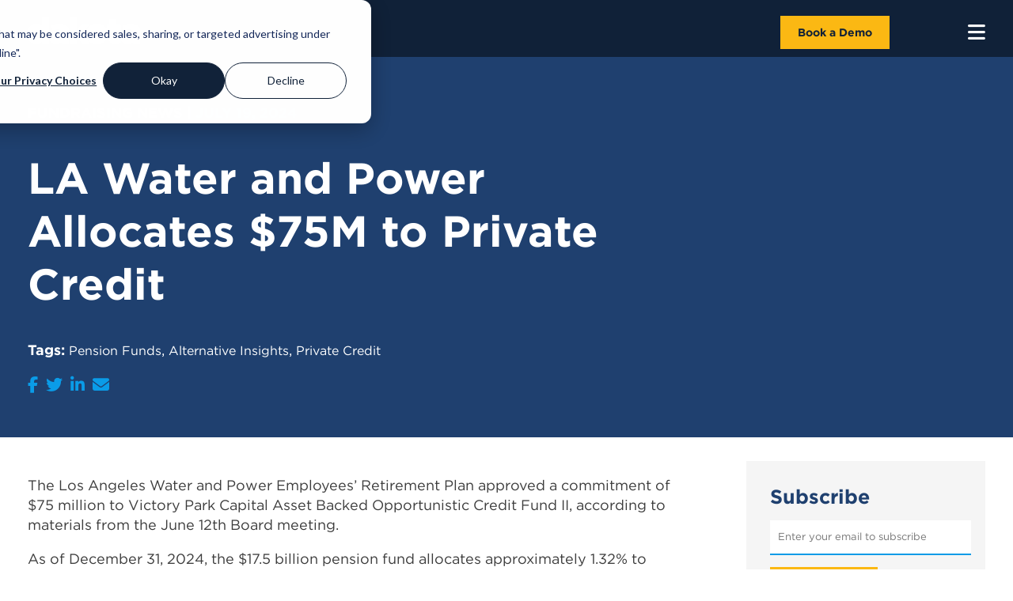

--- FILE ---
content_type: text/html; charset=UTF-8
request_url: https://www.dakota.com/fundraising-news/la-water-and-power-allocates-75m-to-private-credit
body_size: 10472
content:
<!doctype html><html><head>
    
      <style>
        body{
          -webkit-user-select: none; /* Safari */
          -ms-user-select: none; /* IE 10 and IE 11 */
          user-select: none; /* Standard syntax */
        }
      </style> 

      <script> 
        document.addEventListener('contextmenu', event => event.preventDefault());
      </script>     
    
    
    <link rel="stylesheet" href="https://www.dakota.com/hubfs/hub_generated/template_assets/1/83716408387/1769028499831/template_PublicPlanBlog.min.css"> 
 		
    <meta charset="utf-8">
    <title>LA Water and Power Allocates $75M to Private Credit</title>
    <meta name="description" content="LA Water and Power Allocates $75M to Private Credit">
    <meta name="viewport" content="width=device-width, initial-scale=1">

    
    <meta property="og:description" content="LA Water and Power Allocates $75M to Private Credit">
    <meta property="og:title" content="LA Water and Power Allocates $75M to Private Credit">
    <meta name="twitter:description" content="LA Water and Power Allocates $75M to Private Credit">
    <meta name="twitter:title" content="LA Water and Power Allocates $75M to Private Credit">

    

    

    <style>
a.cta_button{-moz-box-sizing:content-box !important;-webkit-box-sizing:content-box !important;box-sizing:content-box !important;vertical-align:middle}.hs-breadcrumb-menu{list-style-type:none;margin:0px 0px 0px 0px;padding:0px 0px 0px 0px}.hs-breadcrumb-menu-item{float:left;padding:10px 0px 10px 10px}.hs-breadcrumb-menu-divider:before{content:'›';padding-left:10px}.hs-featured-image-link{border:0}.hs-featured-image{float:right;margin:0 0 20px 20px;max-width:50%}@media (max-width: 568px){.hs-featured-image{float:none;margin:0;width:100%;max-width:100%}}.hs-screen-reader-text{clip:rect(1px, 1px, 1px, 1px);height:1px;overflow:hidden;position:absolute !important;width:1px}
</style>

<link class="hs-async-css" rel="preload" href="https://www.dakota.com/hubfs/hub_generated/template_assets/1/44320467317/1769028494206/template_Main.min.css" as="style" onload="this.onload=null;this.rel='stylesheet'">
<noscript><link rel="stylesheet" href="https://www.dakota.com/hubfs/hub_generated/template_assets/1/44320467317/1769028494206/template_Main.min.css"></noscript>
<link rel="stylesheet" href="https://www.dakota.com/hubfs/hub_generated/module_assets/1/185284209048/1769179199970/module_Mega_Menu.min.css">
 
  <style>
    #hs_cos_wrapper_module_17380180964601 .moduleStyles {
  background-color:rgba(16,33,56,1.0);
  padding-top:20px;
  padding-right:0px;
  padding-bottom:10px;
  padding-left:0px;
}
 
  </style>

 
  <style>
    #hs_cos_wrapper_module_16934033713385 .relatedPost__MainTitle {
  margin-top:0px;
  font-size:30px;
  color:#1f406f;
}

#hs_cos_wrapper_module_16934033713385 .tag____link { text-decoration:none; }

#hs_cos_wrapper_module_16934033713385 .the_post_name {
  font-size:18px;
  color:#0a9ce8;
  font-weight:700;
}

#hs_cos_wrapper_module_16934033713385 .the_post_date {
  font-size:14px;
  color:black;
  font-weight:400;
  font-style:italic;
}
 
  </style>

<link rel="stylesheet" href="https://www.dakota.com/hubfs/hub_generated/module_assets/1/132343251281/1743277256590/module_Blog_Advert.min.css">
<link rel="stylesheet" href="https://www.dakota.com/hubfs/hub_generated/module_assets/1/89796602418/1743277091883/module_2023_-_Global_Footer.min.css">
 
  <style> 
    #hs_cos_wrapper_module_16669615909423 .moduleStyles {
  padding-top:50px;
  padding-bottom:0px;
  background-color:rgba(18,35,58,1.0);
}
 
  </style>

    


    
<!--  Added by GoogleTagManager integration -->
<script>
var _hsp = window._hsp = window._hsp || [];
window.dataLayer = window.dataLayer || [];
function gtag(){dataLayer.push(arguments);}

var useGoogleConsentModeV2 = true;
var waitForUpdateMillis = 1000;



var hsLoadGtm = function loadGtm() {
    if(window._hsGtmLoadOnce) {
      return;
    }

    if (useGoogleConsentModeV2) {

      gtag('set','developer_id.dZTQ1Zm',true);

      gtag('consent', 'default', {
      'ad_storage': 'denied',
      'analytics_storage': 'denied',
      'ad_user_data': 'denied',
      'ad_personalization': 'denied',
      'wait_for_update': waitForUpdateMillis
      });

      _hsp.push(['useGoogleConsentModeV2'])
    }

    (function(w,d,s,l,i){w[l]=w[l]||[];w[l].push({'gtm.start':
    new Date().getTime(),event:'gtm.js'});var f=d.getElementsByTagName(s)[0],
    j=d.createElement(s),dl=l!='dataLayer'?'&l='+l:'';j.async=true;j.src=
    'https://www.googletagmanager.com/gtm.js?id='+i+dl;f.parentNode.insertBefore(j,f);
    })(window,document,'script','dataLayer','GTM-KHCNHRT');

    window._hsGtmLoadOnce = true;
};

_hsp.push(['addPrivacyConsentListener', function(consent){
  if(consent.allowed || (consent.categories && consent.categories.analytics)){
    hsLoadGtm();
  }
}]);

</script>

<!-- /Added by GoogleTagManager integration -->



<script type="text/javascript">
window.__lo_site_id = 234340;
(function() {
var wa = document.createElement('script'); wa.type = 'text/javascript'; wa.async = true;
wa.src = 'https://d10lpsik1i8c69.cloudfront.net/w.js';
var s = document.getElementsByTagName('script')[0]; s.parentNode.insertBefore(wa, s);
 })();
</script>


<script async defer src="https://tools.luckyorange.com/core/lo.js?site-id=507b4bee"></script>
<script src="https://www.dakota.com/hubfs/JS/passetto.min.js"></script>

<script>
  passetto.init({
    sessionExpirationTime: 30,
    inputSelectType: 'name',
    appendHostnames: ['events.dakota.com', '*.splashthat.com'],
  });
</script>



<meta property="og:image" content="https://www.dakota.com/hubfs/los.angeles-Oct-28-2021-10-07-22-07-PM.jpg">
<meta property="og:image:width" content="1651">
<meta property="og:image:height" content="1100">

<meta name="twitter:image" content="https://www.dakota.com/hubfs/los.angeles-Oct-28-2021-10-07-22-07-PM.jpg">


<meta property="og:url" content="https://www.dakota.com/fundraising-news/la-water-and-power-allocates-75m-to-private-credit">
<meta name="twitter:card" content="summary_large_image">

<link rel="canonical" href="https://www.dakota.com/fundraising-news/la-water-and-power-allocates-75m-to-private-credit">

<meta property="og:type" content="article">
<link rel="alternate" type="application/rss+xml" href="https://www.dakota.com/fundraising-news/rss.xml">
<meta name="twitter:domain" content="www.dakota.com">
<script src="//platform.linkedin.com/in.js" type="text/javascript">
    lang: en_US
</script>

<meta http-equiv="content-language" content="en">






		<link rel="dns-prefetch" href="//cdn2.hubspot.net">
		<link rel="dns-prefetch" href="//js-agent.newrelic.com">
		<link rel="dns-prefetch" href="//forms.hsfroms.com">
		<link rel="dns-prefetch" href="//forms-na1.hsforms.com">
		<link rel="dns-prefetch" href="//vimeo.com">
		<link rel="dns-prefetch" href="//player.vimeo.com">
		<link rel="dns-prefetch" href="//7674427.fs1.hubspotusercontent-na1.net">
		<link rel="preconnect" href="//cdn2.hubspot.net">
		<link rel="preconnect" href="//js-agent.newrelic.com">
		<link rel="preconnect" href="//forms.hsfroms.com">
		<link rel="preconnect" href="//forms-na1.hsforms.com">
		<link rel="preconnect" href="//vimeo.com">
		<link rel="preconnect" href="//player.vimeo.com">
		<link rel="preconnect" href="//7674427.fs1.hubspotusercontent-na1.net">
    <script src="https://ajax.googleapis.com/ajax/libs/jquery/1.12.4/jquery.min.js"></script> 
    
    <meta charset="utf-8">
    <title>LA Water and Power Allocates $75M to Private Credit</title>
    <meta name="description" content="LA Water and Power Allocates $75M to Private Credit">
    <meta name="viewport" content="width=device-width, initial-scale=1">

    
    <meta property="og:description" content="LA Water and Power Allocates $75M to Private Credit">
    <meta property="og:title" content="LA Water and Power Allocates $75M to Private Credit">
    <meta name="twitter:description" content="LA Water and Power Allocates $75M to Private Credit">
    <meta name="twitter:title" content="LA Water and Power Allocates $75M to Private Credit">

    

    

    <style>
a.cta_button{-moz-box-sizing:content-box !important;-webkit-box-sizing:content-box !important;box-sizing:content-box !important;vertical-align:middle}.hs-breadcrumb-menu{list-style-type:none;margin:0px 0px 0px 0px;padding:0px 0px 0px 0px}.hs-breadcrumb-menu-item{float:left;padding:10px 0px 10px 10px}.hs-breadcrumb-menu-divider:before{content:'›';padding-left:10px}.hs-featured-image-link{border:0}.hs-featured-image{float:right;margin:0 0 20px 20px;max-width:50%}@media (max-width: 568px){.hs-featured-image{float:none;margin:0;width:100%;max-width:100%}}.hs-screen-reader-text{clip:rect(1px, 1px, 1px, 1px);height:1px;overflow:hidden;position:absolute !important;width:1px}
</style>

<link class="hs-async-css" rel="preload" href="https://www.dakota.com/hubfs/hub_generated/template_assets/1/44320467317/1769028494206/template_Main.min.css" as="style" onload="this.onload=null;this.rel='stylesheet'">
<noscript><link rel="stylesheet" href="https://www.dakota.com/hubfs/hub_generated/template_assets/1/44320467317/1769028494206/template_Main.min.css"></noscript>
<link rel="stylesheet" href="https://www.dakota.com/hubfs/hub_generated/module_assets/1/185284209048/1769179199970/module_Mega_Menu.min.css">
 
  <style>
    #hs_cos_wrapper_module_17380180964601 .moduleStyles {
  background-color:rgba(16,33,56,1.0);
  padding-top:20px;
  padding-right:0px;
  padding-bottom:10px;
  padding-left:0px;
}
 
  </style>

 
  <style>
    #hs_cos_wrapper_module_16934033713385 .relatedPost__MainTitle {
  margin-top:0px;
  font-size:30px;
  color:#1f406f;
}

#hs_cos_wrapper_module_16934033713385 .tag____link { text-decoration:none; }

#hs_cos_wrapper_module_16934033713385 .the_post_name {
  font-size:18px;
  color:#0a9ce8;
  font-weight:700;
}

#hs_cos_wrapper_module_16934033713385 .the_post_date {
  font-size:14px;
  color:black;
  font-weight:400;
  font-style:italic;
}
 
  </style>

<link rel="stylesheet" href="https://www.dakota.com/hubfs/hub_generated/module_assets/1/132343251281/1743277256590/module_Blog_Advert.min.css">
<link rel="stylesheet" href="https://www.dakota.com/hubfs/hub_generated/module_assets/1/89796602418/1743277091883/module_2023_-_Global_Footer.min.css">
 
  <style> 
    #hs_cos_wrapper_module_16669615909423 .moduleStyles {
  padding-top:50px;
  padding-bottom:0px;
  background-color:rgba(18,35,58,1.0);
}
 
  </style>

    


    
<!--  Added by GoogleTagManager integration -->
<script>
var _hsp = window._hsp = window._hsp || [];
window.dataLayer = window.dataLayer || [];
function gtag(){dataLayer.push(arguments);}

var useGoogleConsentModeV2 = true;
var waitForUpdateMillis = 1000;



var hsLoadGtm = function loadGtm() {
    if(window._hsGtmLoadOnce) {
      return;
    }

    if (useGoogleConsentModeV2) {

      gtag('set','developer_id.dZTQ1Zm',true);

      gtag('consent', 'default', {
      'ad_storage': 'denied',
      'analytics_storage': 'denied',
      'ad_user_data': 'denied',
      'ad_personalization': 'denied',
      'wait_for_update': waitForUpdateMillis
      });

      _hsp.push(['useGoogleConsentModeV2'])
    }

    (function(w,d,s,l,i){w[l]=w[l]||[];w[l].push({'gtm.start':
    new Date().getTime(),event:'gtm.js'});var f=d.getElementsByTagName(s)[0],
    j=d.createElement(s),dl=l!='dataLayer'?'&l='+l:'';j.async=true;j.src=
    'https://www.googletagmanager.com/gtm.js?id='+i+dl;f.parentNode.insertBefore(j,f);
    })(window,document,'script','dataLayer','GTM-KHCNHRT');

    window._hsGtmLoadOnce = true;
};

_hsp.push(['addPrivacyConsentListener', function(consent){
  if(consent.allowed || (consent.categories && consent.categories.analytics)){
    hsLoadGtm();
  }
}]);

</script>

<!-- /Added by GoogleTagManager integration -->



<script type="text/javascript">
window.__lo_site_id = 234340;
(function() {
var wa = document.createElement('script'); wa.type = 'text/javascript'; wa.async = true;
wa.src = 'https://d10lpsik1i8c69.cloudfront.net/w.js';
var s = document.getElementsByTagName('script')[0]; s.parentNode.insertBefore(wa, s);
 })();
</script>


<script async defer src="https://tools.luckyorange.com/core/lo.js?site-id=507b4bee"></script>
<script src="https://www.dakota.com/hubfs/JS/passetto.min.js"></script>

<script>
  passetto.init({
    sessionExpirationTime: 30,
    inputSelectType: 'name',
    appendHostnames: ['events.dakota.com', '*.splashthat.com'],
  });
</script>



<meta property="og:image" content="https://www.dakota.com/hubfs/los.angeles-Oct-28-2021-10-07-22-07-PM.jpg">
<meta property="og:image:width" content="1651">
<meta property="og:image:height" content="1100">

<meta name="twitter:image" content="https://www.dakota.com/hubfs/los.angeles-Oct-28-2021-10-07-22-07-PM.jpg">


<meta property="og:url" content="https://www.dakota.com/fundraising-news/la-water-and-power-allocates-75m-to-private-credit">
<meta name="twitter:card" content="summary_large_image">

<link rel="canonical" href="https://www.dakota.com/fundraising-news/la-water-and-power-allocates-75m-to-private-credit">

<meta property="og:type" content="article">
<link rel="alternate" type="application/rss+xml" href="https://www.dakota.com/fundraising-news/rss.xml">
<meta name="twitter:domain" content="www.dakota.com">
<script src="//platform.linkedin.com/in.js" type="text/javascript">
    lang: en_US
</script>

<meta http-equiv="content-language" content="en">






  <meta name="generator" content="HubSpot"></head>
  <body>
<!--  Added by GoogleTagManager integration -->
<noscript><iframe src="https://www.googletagmanager.com/ns.html?id=GTM-KHCNHRT" height="0" width="0" style="display:none;visibility:hidden"></iframe></noscript>

<!-- /Added by GoogleTagManager integration -->

    
  <div id="hs_cos_wrapper_module_17380180964601" class="hs_cos_wrapper hs_cos_wrapper_widget hs_cos_wrapper_type_module" style="" data-hs-cos-general-type="widget" data-hs-cos-type="module"><div id="desktopMegaMenu" class="moduleStyles">
  <div class="bodyContainer">
    <div class="global_header_wrapper">
      <div class="global_header_logo_area">
        <a href="https://www.dakota.com/">
        
          
          
            
          
           
          <img src="https://www.dakota.com/hubfs/DakotaLogo2024.svg" alt="DakotaLogo2024" loading="lazy" width="142" height="34" style="max-width: 100%; height: auto;">
        </a>
      </div>
      <div class="global_header_menu_area">
        <ul class="top_tier_menu">
          
            <li class="top_tier_menu__items"> 
              
              
                 
                  <span class="top_tier_menu_links"> Products  </span>
                 
              
              
              <!-- Add Simple Menu ----> 
              	

              
              
              
              <!-- Mega Menu Start ---> 
              
              
                 
                
                    
                
                    
                
                    
                
                    
                
                <div class="MegaMenuContainer" data-column="4">
                  <div class="MegaMenuContainer__wrapper">
                     
                      <div class="MegaMenuContainer__Item">
                        <p class="mega_menu_headline"> Products  </p>
                        <ul class="nested_mega_menu">
                          
                            <li class="nested_mega_menu__item">
                              
                              
                              <a class="nested_mega_menu_link" href="https://www.dakota.com/dakota-marketplace">
                                Dakota Marketplace 
                              </a>
                            </li>
                          
                            <li class="nested_mega_menu__item">
                              
                              
                              <a class="nested_mega_menu_link" href="https://www.dakota.com/financialadvisors">
                                Dakota Financial Advisors
                              </a>
                            </li>
                          
                            <li class="nested_mega_menu__item">
                              
                              
                              <a class="nested_mega_menu_link" href="https://www.dakota.com/dakota-recommends">
                                Dakota Recommends
                              </a>
                            </li>
                          
                        </ul>
                        
                     
                        
                         
                        
                          
                          <p class="mega_menu_headline paddHeadlineTop"> Services </p>
                          <ul class="nested_mega_menu">
                            
                              <li class="nested_mega_menu__item">
                                
                                
                                <a class="nested_mega_menu_link" href="https://www.dakotafunds.com/">
                                  Dakota Funds
                                </a>
                              </li>
                             
                          </ul>
                          
                          <p class="mega_menu_headline paddHeadlineTop"> Who We Serve </p>
                          <ul class="nested_mega_menu">
                            
                              <li class="nested_mega_menu__item">
                                
                                
                                <a class="nested_mega_menu_link" href="https://www.dakota.com/business-consultants">
                                  Business Consultants
                                </a>
                              </li>
                            
                              <li class="nested_mega_menu__item">
                                
                                
                                <a class="nested_mega_menu_link" href="https://www.dakota.com/corporate-development-teams">
                                  Corp Development Teams
                                </a>
                              </li>
                            
                              <li class="nested_mega_menu__item">
                                
                                
                                <a class="nested_mega_menu_link" href="https://www.dakota.com/executive-search-firms">
                                  Executive Search Firms
                                </a>
                              </li>
                            
                              <li class="nested_mega_menu__item">
                                
                                
                                <a class="nested_mega_menu_link" href="https://www.dakota.com/dakota-for-fundraisers">
                                  Fundraisers
                                </a>
                              </li>
                            
                              <li class="nested_mega_menu__item">
                                
                                
                                <a class="nested_mega_menu_link" href="https://www.dakota.com/investment-bankers">
                                  Investment Bankers
                                </a>
                              </li>
                            
                              <li class="nested_mega_menu__item">
                                
                                
                                <a class="nested_mega_menu_link" href="https://www.dakota.com/private-equity-deal-teams">
                                  Private Equity Teams
                                </a>
                              </li>
                            
                              <li class="nested_mega_menu__item">
                                
                                
                                <a class="nested_mega_menu_link" href="https://www.dakota.com/software-companies">
                                  Software Companies
                                </a>
                              </li>
                            
                              <li class="nested_mega_menu__item">
                                
                                
                                <a class="nested_mega_menu_link" href="https://www.dakota.com/dakota-marketplace-for-law-firms">
                                  Law Firms
                                </a>
                              </li>
                            
                              <li class="nested_mega_menu__item">
                                
                                
                                <a class="nested_mega_menu_link" href="https://www.dakota.com/corporate-venture-teams">
                                  Corporate Venture Teams
                                </a>
                              </li>
                             
                          </ul>
                           
                         
                        
                        
                      </div>
                     
                      <div class="MegaMenuContainer__Item">
                        <p class="mega_menu_headline"> Data Sets </p>
                        <ul class="nested_mega_menu">
                          
                            <li class="nested_mega_menu__item">
                              
                              
                              <a class="nested_mega_menu_link" href="https://www.dakota.com/dakota-rias">
                                Dakota RIAs
                              </a>
                            </li>
                          
                            <li class="nested_mega_menu__item">
                              
                              
                              <a class="nested_mega_menu_link" href="https://www.dakota.com/dakota-family-office">
                                Dakota Family Offices
                              </a>
                            </li>
                          
                            <li class="nested_mega_menu__item">
                              
                              
                              <a class="nested_mega_menu_link" href="https://www.dakota.com/dakota-international">
                                Dakota International
                              </a>
                            </li>
                          
                            <li class="nested_mega_menu__item">
                              
                              
                              <a class="nested_mega_menu_link" href="https://www.dakota.com/dakota-middle-east">
                                Dakota Middle East
                              </a>
                            </li>
                          
                            <li class="nested_mega_menu__item">
                              
                              
                              <a class="nested_mega_menu_link" href="https://www.dakota.com/portco">
                                Dakota Private Companies
                              </a>
                            </li>
                          
                            <li class="nested_mega_menu__item">
                              
                              
                              <a class="nested_mega_menu_link" href="https://www.dakota.com/dakota-transactions">
                                Dakota Transactions
                              </a>
                            </li>
                          
                            <li class="nested_mega_menu__item">
                              
                              
                              <a class="nested_mega_menu_link" href="https://www.dakota.com/public-company-data">
                                Dakota Public Companies
                              </a>
                            </li>
                          
                            <li class="nested_mega_menu__item">
                              
                              
                              <a class="nested_mega_menu_link" href="https://www.dakota.com/dakota-benchmarks">
                                Dakota Benchmarks
                              </a>
                            </li>
                          
                            <li class="nested_mega_menu__item">
                              
                              
                              <a class="nested_mega_menu_link" href="https://www.dakota.com/for-bank-trust-teams">
                                Dakota Bank Trusts
                              </a>
                            </li>
                          
                        </ul>
                        
                     
                        
                         
                        
                          
                          <p class="mega_menu_headline paddHeadlineTop"> Features </p>
                          <ul class="nested_mega_menu">
                            
                              <li class="nested_mega_menu__item">
                                
                                
                                <a class="nested_mega_menu_link" href="https://www.dakota.com/ai-report-builder">
                                  Joe AI Report Builder
                                </a>
                              </li>
                            
                              <li class="nested_mega_menu__item">
                                
                                
                                <a class="nested_mega_menu_link" href="https://www.dakota.com/ai-report-builder">
                                  Chrome Extension
                                </a>
                              </li>
                             
                          </ul>
                           
                         
                        
                        
                      </div>
                     
                      <div class="MegaMenuContainer__Item">
                        <p class="mega_menu_headline"> Integrations </p>
                        <ul class="nested_mega_menu">
                          
                            <li class="nested_mega_menu__item">
                              
                              
                              <a class="nested_mega_menu_link" href="https://www.dakota.com/dakota-api">
                                Dakota API
                              </a>
                            </li>
                          
                            <li class="nested_mega_menu__item">
                              
                              
                              <a class="nested_mega_menu_link" href="https://www.dakota.com/marketplace-for-salesforce">
                                Salesforce
                              </a>
                            </li>
                          
                            <li class="nested_mega_menu__item">
                              
                              
                              <a class="nested_mega_menu_link" href="https://www.dakota.com/hubspot">
                                Hubspot
                              </a>
                            </li>
                          
                            <li class="nested_mega_menu__item">
                              
                              
                              <a class="nested_mega_menu_link" href="https://www.dakota.com/dynamo">
                                Dynamo
                              </a>
                            </li>
                          
                            <li class="nested_mega_menu__item">
                              
                              
                              <a class="nested_mega_menu_link" href="https://dakota.com/satuit-integration">
                                Satuit
                              </a>
                            </li>
                          
                            <li class="nested_mega_menu__item">
                              
                              
                              <a class="nested_mega_menu_link" href="https://www.dakota.com/backstop">
                                Backstop
                              </a>
                            </li>
                          
                            <li class="nested_mega_menu__item">
                              
                              
                              <a class="nested_mega_menu_link" href="https://www.dakota.com/dealcloud-integrations">
                                Intapp DealCloud
                              </a>
                            </li>
                          
                            <li class="nested_mega_menu__item">
                              
                              
                              <a class="nested_mega_menu_link" href="https://www.dakota.com/dynamics">
                                Dynamics
                              </a>
                            </li>
                          
                            <li class="nested_mega_menu__item">
                              
                              
                              <a class="nested_mega_menu_link" href="https://www.dakota.com/altvia">
                                Altvia
                              </a>
                            </li>
                          
                            <li class="nested_mega_menu__item">
                              
                              
                              <a class="nested_mega_menu_link" href="https://www.dakota.com/pinnakl">
                                Pinnakl
                              </a>
                            </li>
                          
                            <li class="nested_mega_menu__item">
                              
                              
                              <a class="nested_mega_menu_link" href="https://www.dakota.com/snowflake">
                                Snowflake
                              </a>
                            </li>
                          
                        </ul>
                        
                     
                        
                         
                         
                        
                        
                      </div>
                     
                      <div class="MegaMenuContainer__Item">
                        <p class="mega_menu_headline"> API </p>
                        <ul class="nested_mega_menu">
                          
                            <li class="nested_mega_menu__item">
                              
                              
                              <a class="nested_mega_menu_link" href="https://www.dakota.com/dakota-api-all">
                                All Data
                              </a>
                            </li>
                          
                            <li class="nested_mega_menu__item">
                              
                              
                              <a class="nested_mega_menu_link" href="https://www.dakota.com/lp-data-us-and-canada">
                                LP Data - US and Canada
                              </a>
                            </li>
                          
                            <li class="nested_mega_menu__item">
                              
                              
                              <a class="nested_mega_menu_link" href="https://www.dakota.com/dakota-api-international-lp-data">
                                International LP Data
                              </a>
                            </li>
                          
                            <li class="nested_mega_menu__item">
                              
                              
                              <a class="nested_mega_menu_link" href="https://www.dakota.com/dakota-api-financial-advisor-data">
                                Financial Advisor Data
                              </a>
                            </li>
                          
                            <li class="nested_mega_menu__item">
                              
                              
                              <a class="nested_mega_menu_link" href="https://www.dakota.com/dakota-api-13f-data">
                                13F Data
                              </a>
                            </li>
                          
                            <li class="nested_mega_menu__item">
                              
                              
                              <a class="nested_mega_menu_link" href="https://www.dakota.com/dakota-api-private-company-data">
                                Private Company Data
                              </a>
                            </li>
                          
                        </ul>
                        
                     
                        
                         
                         
                        
                        
                      </div>
                     
                  </div>
                </div>
              
              
              
            </li>
           
          
            <li class="top_tier_menu__items"> 
              
              
                 
                <a class="top_tier_menu_links" href="https://www.dakota.com/fund-news">
                  News
                </a>
                 
              
              
              <!-- Add Simple Menu ----> 
              	
                  <ul class="simpleMenuDropdown">
                    
                      <li class="simpleMenuDropdown__item"> 
                        
                        
                        <a class="simpleMenuDropdown__links" href="https://www.dakota.com/general-investor-newsletter">
                          Investor News 
                        </a>
                      </li>
                    
                      <li class="simpleMenuDropdown__item"> 
                        
                        
                        <a class="simpleMenuDropdown__links" href="https://www.dakota.com/dakota-transactions-newsletter">
                          Transaction News
                        </a>
                      </li>
                     
                  </ul>
                

              
              
              
              <!-- Mega Menu Start ---> 
              
              
              
              
            </li>
           
          
            <li class="top_tier_menu__items"> 
              
              
                 
                  <span class="top_tier_menu_links"> Resources </span>
                 
              
              
              <!-- Add Simple Menu ----> 
              	

              
              
              
              <!-- Mega Menu Start ---> 
              
              
                 
                
                    
                
                    
                
                    
                
                <div class="MegaMenuContainer" data-column="3">
                  <div class="MegaMenuContainer__wrapper">
                     
                      <div class="MegaMenuContainer__Item">
                        <p class="mega_menu_headline"> Events </p>
                        <ul class="nested_mega_menu">
                          
                            <li class="nested_mega_menu__item">
                              
                              
                              <a class="nested_mega_menu_link" href="https://www.dakota.com/cocktails">
                                Dakota Cocktails
                              </a>
                            </li>
                          
                            <li class="nested_mega_menu__item">
                              
                              
                              <a class="nested_mega_menu_link" href="https://www.dakota.com/dakota-live-call">
                                Dakota Live! Call
                              </a>
                            </li>
                          
                            <li class="nested_mega_menu__item">
                              
                              
                              <a class="nested_mega_menu_link" href="https://www.dakota.com/dakotawaysalescoaching">
                                Dakota Way Coaching
                              </a>
                            </li>
                          
                            <li class="nested_mega_menu__item">
                              
                              
                              <a class="nested_mega_menu_link" href="https://www.dakota.com/emerging-manager-growth-show">
                                EMG Show
                              </a>
                            </li>
                          
                            <li class="nested_mega_menu__item">
                              
                              
                              <a class="nested_mega_menu_link" href="https://www.dakota.com/mastering-salesforce">
                                Mastering Salesforce.com
                              </a>
                            </li>
                          
                        </ul>
                        
                     
                        
                         
                         
                        
                        
                      </div>
                     
                      <div class="MegaMenuContainer__Item">
                        <p class="mega_menu_headline"> Content </p>
                        <ul class="nested_mega_menu">
                          
                            <li class="nested_mega_menu__item">
                              
                              
                              <a class="nested_mega_menu_link" href="https://www.dakota.com/learning-center">
                                Dakota Insights
                              </a>
                            </li>
                          
                            <li class="nested_mega_menu__item">
                              
                              
                              <a class="nested_mega_menu_link" href="https://www.dakota.com/fund-news">
                                Dakota News
                              </a>
                            </li>
                          
                            <li class="nested_mega_menu__item">
                              
                              
                              <a class="nested_mega_menu_link" href="https://www.dakota.com/transaction-news">
                                Transaction News
                              </a>
                            </li>
                          
                            <li class="nested_mega_menu__item">
                              
                              
                              <a class="nested_mega_menu_link" href="https://www.dakota.com/reports-blog">
                                Reports
                              </a>
                            </li>
                          
                            <li class="nested_mega_menu__item">
                              
                              
                              <a class="nested_mega_menu_link" href="https://www.dakota.com/case-study-listing">
                                Case Studies
                              </a>
                            </li>
                          
                            <li class="nested_mega_menu__item">
                              
                              
                              <a class="nested_mega_menu_link" href="https://www.dakota.com/client-testimonials">
                                Testimonials
                              </a>
                            </li>
                          
                        </ul>
                        
                     
                        
                         
                         
                        
                        
                      </div>
                     
                      <div class="MegaMenuContainer__Item">
                        <p class="mega_menu_headline"> Podcasts </p>
                        <ul class="nested_mega_menu">
                          
                            <li class="nested_mega_menu__item">
                              
                              
                              <a class="nested_mega_menu_link" href="https://www.dakota.com/rainmaker-podcast">
                                Rainmaker Podcast
                              </a>
                            </li>
                          
                            <li class="nested_mega_menu__item">
                              
                              
                              <a class="nested_mega_menu_link" href="https://www.dakota.com/podcast-listing-page">
                                Dakota Live! Podcast
                              </a>
                            </li>
                          
                            <li class="nested_mega_menu__item">
                              
                              
                              <a class="nested_mega_menu_link" href="https://www.dakota.com/fund-news">
                                Fundraising News Podcast
                              </a>
                            </li>
                          
                            <li class="nested_mega_menu__item">
                              
                              
                              <a class="nested_mega_menu_link" href="https://www.dakota.com/dakota-research-podcast">
                                Dakota Research Podcast
                              </a>
                            </li>
                          
                        </ul>
                        
                     
                        
                         
                         
                        
                        
                      </div>
                     
                  </div>
                </div>
              
              
              
            </li>
           
          
            <li class="top_tier_menu__items"> 
              
              
                 
                  <span class="top_tier_menu_links"> Company </span>
                 
              
              
              <!-- Add Simple Menu ----> 
              	

              
              
              
              <!-- Mega Menu Start ---> 
              
              
                 
                
                    
                
                    
                
                <div class="MegaMenuContainer" data-column="2">
                  <div class="MegaMenuContainer__wrapper">
                     
                      <div class="MegaMenuContainer__Item">
                        <p class="mega_menu_headline"> Company </p>
                        <ul class="nested_mega_menu">
                          
                            <li class="nested_mega_menu__item">
                              
                              
                              <a class="nested_mega_menu_link" href="https://www.dakota.com/about-us">
                                About Us
                              </a>
                            </li>
                          
                            <li class="nested_mega_menu__item">
                              
                              
                              <a class="nested_mega_menu_link" href="https://www.dakota.com/team">
                                Team
                              </a>
                            </li>
                          
                            <li class="nested_mega_menu__item">
                              
                              
                              <a class="nested_mega_menu_link" href="https://www.dakota.com/careers">
                                Careers
                              </a>
                            </li>
                          
                            <li class="nested_mega_menu__item">
                              
                              
                              <a class="nested_mega_menu_link" href="https://www.dakota.com/core-principals">
                                Core Principles
                              </a>
                            </li>
                          
                            <li class="nested_mega_menu__item">
                              
                              
                              <a class="nested_mega_menu_link" href="https://www.dakota.com/advisory-board">
                                Advisory Board
                              </a>
                            </li>
                          
                            <li class="nested_mega_menu__item">
                              
                              
                              <a class="nested_mega_menu_link" href="https://www.dakota.com/contact-us">
                                Contact Us
                              </a>
                            </li>
                          
                        </ul>
                        
                     
                        
                         
                         
                        
                        
                      </div>
                     
                      <div class="MegaMenuContainer__Item">
                        <p class="mega_menu_headline"> Community </p>
                        <ul class="nested_mega_menu">
                          
                            <li class="nested_mega_menu__item">
                              
                              
                              <a class="nested_mega_menu_link" href="https://www.dakota.com/dakota-gives">
                                Dakota Gives
                              </a>
                            </li>
                          
                            <li class="nested_mega_menu__item">
                              
                              
                              <a class="nested_mega_menu_link" href="https://www.dakota.com/career-exploration-day">
                                Dakota Career Exploration
                              </a>
                            </li>
                          
                            <li class="nested_mega_menu__item">
                              
                              
                              <a class="nested_mega_menu_link" href="https://www.dakota.com/dakota-studios">
                                Dakota Studio
                              </a>
                            </li>
                          
                        </ul>
                        
                     
                        
                         
                         
                        
                        
                      </div>
                     
                  </div>
                </div>
              
              
              
            </li>
           
          
            <li class="top_tier_menu__items"> 
              
              
                 
                <a class="top_tier_menu_links" href="https://www.dakota.com/sales-conference-2026">
                  2026 Conference
                </a>
                 
              
              
              <!-- Add Simple Menu ----> 
              	

              
              
              
              <!-- Mega Menu Start ---> 
              
              
              
              
            </li>
           
          
            <li class="top_tier_menu__items"> 
              
              
                 
                <a class="top_tier_menu_links" href="https://dakotanetworks.my.site.com/dakotaMarketplace/SigninUI">
                  Marketplace Login
                </a>
                 
              
              
              <!-- Add Simple Menu ----> 
              	

              
              
              
              <!-- Mega Menu Start ---> 
              
              
              
              
            </li>
           
          
            <li class="top_tier_menu__items"> 
              
              
                 
                <a class="top_tier_menu_links" href="https://www.dakota.com/calendar-nav">
                  Book A Demo
                </a>
                 
              
              
              <!-- Add Simple Menu ----> 
              	

              
              
              
              <!-- Mega Menu Start ---> 
              
              
              
              
            </li>
           
           
          
          <li class="top_tier_menu__items">
            <a class="top_tier_menu_links" href="https://www.dakota.com/search"> <i class="fa-solid fa-magnifying-glass"></i> </a>
          </li>
        </ul>
        
        
        
      </div>
    </div>
  </div>
</div>

<!-- Mobile Menu ---> 

<div id="mobileMegaMenu" class="moduleStyles">
  <div class="bodyContainer">
    <div class="mobile_mega_menu_wrapper">
      <div class="mobile_mega_menu_image_area">
        <a href="https://www.dakota.com/">
        
          
          
            
          
           
          <img src="https://www.dakota.com/hubfs/DakotaLogo2024.svg" alt="DakotaLogo2024" loading="lazy" width="142" height="34" style="max-width: 100%; height: auto;">
        
        </a>  
      </div>
      <div class="mobile_mega_menu_buttonArea">
        
        
        <a class="mobile____header__button" href="https://www.dakota.com/calendar-mobile-nav">
          Book a Demo
        </a>
      </div>
      <div class="mobile_mega_menu_bars_area">
        <i id="mobileBars" class="fa-solid fa-bars"></i>
      </div>
    </div>
  </div>  
</div>


<div class="hiddenFlyout" id="flyoutMenu"> 
  <div>
    <i id="mobileMenuClose" class="fa-solid fa-x"></i>
    <a href="https://www.dakota.com/">
      <img class="mobileFlyoutLogo" src="https://www.dakota.com/hubfs/raw_assets/public/2021/Images/DakotaBlackLogo.svg"> 
    </a>
    
    <!-- Mobile Menu Items ---> 
    <div>
      <ul class="top_tier_mobile_menu">
        
           
          <li class="top_tier_mobile_menu__items"> 
            
            
            <a class="top_tier_mobile_menu__links" href="">
              Products 
            </a>
            
            <!-- Simple Menu Start ---> 
            
              	
            
            <!-- Mega Menu Start ---> 
            
            
              <i class="MobileCarretDown fa-solid fa-caret-down"></i>
              <ul class="mobile_nested_mega_menu HiddenMegaMenu">
                 
                  <li class="mobile_nested_mega_menu___items  grayBorderBottom "> Products  
                  <i class="MobileCarretDown fa-solid fa-caret-down"></i>
                    <ul class="mobile_nested_mega_menu HiddenMegaMenu">
                      
                      <li class="mobile_nested_mega_menu___items"> 
                        
                        
                        <a href="https://www.dakota.com/dakota-marketplace">
                          Dakota Marketplace 
                        </a>
                      </li>
                      
                      <li class="mobile_nested_mega_menu___items"> 
                        
                        
                        <a href="https://www.dakota.com/financialadvisors">
                          Dakota Financial Advisors
                        </a>
                      </li>
                      
                      <li class="mobile_nested_mega_menu___items"> 
                        
                        
                        <a href="https://www.dakota.com/dakota-recommends">
                          Dakota Recommends
                        </a>
                      </li>
                       
                    </ul>
                  </li>
                
                 
                
                
                
               
                
                  <li class="mobile_nested_mega_menu___items grayBorderBottom"> Services
                    <i class="MobileCarretDown fa-solid fa-caret-down"></i>
                    <ul class="mobile_nested_mega_menu HiddenMegaMenu">
                      
                      <li class="mobile_nested_mega_menu___items"> 
                        
                        
                        <a href="https://www.dakotafunds.com/">
                          Dakota Funds
                        </a>
                      </li>
                       
                    </ul>
                 </li>
                
                
                  <li class="mobile_nested_mega_menu___items grayBorderBottom"> Who We Serve
                    <i class="MobileCarretDown fa-solid fa-caret-down"></i>
                    <ul class="mobile_nested_mega_menu HiddenMegaMenu">
                      
                      <li class="mobile_nested_mega_menu___items"> 
                        
                        
                        <a href="https://www.dakota.com/business-consultants">
                          Business Consultants
                        </a>
                      </li>
                      
                      <li class="mobile_nested_mega_menu___items"> 
                        
                        
                        <a href="https://www.dakota.com/corporate-development-teams">
                          Corp Development Teams
                        </a>
                      </li>
                      
                      <li class="mobile_nested_mega_menu___items"> 
                        
                        
                        <a href="https://www.dakota.com/executive-search-firms">
                          Executive Search Firms
                        </a>
                      </li>
                      
                      <li class="mobile_nested_mega_menu___items"> 
                        
                        
                        <a href="https://www.dakota.com/dakota-for-fundraisers">
                          Fundraisers
                        </a>
                      </li>
                      
                      <li class="mobile_nested_mega_menu___items"> 
                        
                        
                        <a href="https://www.dakota.com/investment-bankers">
                          Investment Bankers
                        </a>
                      </li>
                      
                      <li class="mobile_nested_mega_menu___items"> 
                        
                        
                        <a href="https://www.dakota.com/private-equity-deal-teams">
                          Private Equity Teams
                        </a>
                      </li>
                      
                      <li class="mobile_nested_mega_menu___items"> 
                        
                        
                        <a href="https://www.dakota.com/software-companies">
                          Software Companies
                        </a>
                      </li>
                      
                      <li class="mobile_nested_mega_menu___items"> 
                        
                        
                        <a href="https://www.dakota.com/dakota-marketplace-for-law-firms">
                          Law Firms
                        </a>
                      </li>
                      
                      <li class="mobile_nested_mega_menu___items"> 
                        
                        
                        <a href="https://www.dakota.com/corporate-venture-teams">
                          Corporate Venture Teams
                        </a>
                      </li>
                       
                    </ul>
                 </li>
                
                 
                
                
                 
                
                  <li class="mobile_nested_mega_menu___items  grayBorderBottom "> Data Sets 
                  <i class="MobileCarretDown fa-solid fa-caret-down"></i>
                    <ul class="mobile_nested_mega_menu HiddenMegaMenu">
                      
                      <li class="mobile_nested_mega_menu___items"> 
                        
                        
                        <a href="https://www.dakota.com/dakota-rias">
                          Dakota RIAs
                        </a>
                      </li>
                      
                      <li class="mobile_nested_mega_menu___items"> 
                        
                        
                        <a href="https://www.dakota.com/dakota-family-office">
                          Dakota Family Offices
                        </a>
                      </li>
                      
                      <li class="mobile_nested_mega_menu___items"> 
                        
                        
                        <a href="https://www.dakota.com/dakota-international">
                          Dakota International
                        </a>
                      </li>
                      
                      <li class="mobile_nested_mega_menu___items"> 
                        
                        
                        <a href="https://www.dakota.com/dakota-middle-east">
                          Dakota Middle East
                        </a>
                      </li>
                      
                      <li class="mobile_nested_mega_menu___items"> 
                        
                        
                        <a href="https://www.dakota.com/portco">
                          Dakota Private Companies
                        </a>
                      </li>
                      
                      <li class="mobile_nested_mega_menu___items"> 
                        
                        
                        <a href="https://www.dakota.com/dakota-transactions">
                          Dakota Transactions
                        </a>
                      </li>
                      
                      <li class="mobile_nested_mega_menu___items"> 
                        
                        
                        <a href="https://www.dakota.com/public-company-data">
                          Dakota Public Companies
                        </a>
                      </li>
                      
                      <li class="mobile_nested_mega_menu___items"> 
                        
                        
                        <a href="https://www.dakota.com/dakota-benchmarks">
                          Dakota Benchmarks
                        </a>
                      </li>
                      
                      <li class="mobile_nested_mega_menu___items"> 
                        
                        
                        <a href="https://www.dakota.com/for-bank-trust-teams">
                          Dakota Bank Trusts
                        </a>
                      </li>
                       
                    </ul>
                  </li>
                
                 
                
                
                
               
                
                  <li class="mobile_nested_mega_menu___items grayBorderBottom"> Features
                    <i class="MobileCarretDown fa-solid fa-caret-down"></i>
                    <ul class="mobile_nested_mega_menu HiddenMegaMenu">
                      
                      <li class="mobile_nested_mega_menu___items"> 
                        
                        
                        <a href="https://www.dakota.com/ai-report-builder">
                          Joe AI Report Builder
                        </a>
                      </li>
                      
                      <li class="mobile_nested_mega_menu___items"> 
                        
                        
                        <a href="https://www.dakota.com/ai-report-builder">
                          Chrome Extension
                        </a>
                      </li>
                       
                    </ul>
                 </li>
                
                 
                
                
                 
                
                  <li class="mobile_nested_mega_menu___items  grayBorderBottom "> Integrations 
                  <i class="MobileCarretDown fa-solid fa-caret-down"></i>
                    <ul class="mobile_nested_mega_menu HiddenMegaMenu">
                      
                      <li class="mobile_nested_mega_menu___items"> 
                        
                        
                        <a href="https://www.dakota.com/dakota-api">
                          Dakota API
                        </a>
                      </li>
                      
                      <li class="mobile_nested_mega_menu___items"> 
                        
                        
                        <a href="https://www.dakota.com/marketplace-for-salesforce">
                          Salesforce
                        </a>
                      </li>
                      
                      <li class="mobile_nested_mega_menu___items"> 
                        
                        
                        <a href="https://www.dakota.com/hubspot">
                          Hubspot
                        </a>
                      </li>
                      
                      <li class="mobile_nested_mega_menu___items"> 
                        
                        
                        <a href="https://www.dakota.com/dynamo">
                          Dynamo
                        </a>
                      </li>
                      
                      <li class="mobile_nested_mega_menu___items"> 
                        
                        
                        <a href="https://dakota.com/satuit-integration">
                          Satuit
                        </a>
                      </li>
                      
                      <li class="mobile_nested_mega_menu___items"> 
                        
                        
                        <a href="https://www.dakota.com/backstop">
                          Backstop
                        </a>
                      </li>
                      
                      <li class="mobile_nested_mega_menu___items"> 
                        
                        
                        <a href="https://www.dakota.com/dealcloud-integrations">
                          Intapp DealCloud
                        </a>
                      </li>
                      
                      <li class="mobile_nested_mega_menu___items"> 
                        
                        
                        <a href="https://www.dakota.com/dynamics">
                          Dynamics
                        </a>
                      </li>
                      
                      <li class="mobile_nested_mega_menu___items"> 
                        
                        
                        <a href="https://www.dakota.com/altvia">
                          Altvia
                        </a>
                      </li>
                      
                      <li class="mobile_nested_mega_menu___items"> 
                        
                        
                        <a href="https://www.dakota.com/pinnakl">
                          Pinnakl
                        </a>
                      </li>
                      
                      <li class="mobile_nested_mega_menu___items"> 
                        
                        
                        <a href="https://www.dakota.com/snowflake">
                          Snowflake
                        </a>
                      </li>
                       
                    </ul>
                  </li>
                
                 
                
                 
                
                  <li class="mobile_nested_mega_menu___items "> API 
                  <i class="MobileCarretDown fa-solid fa-caret-down"></i>
                    <ul class="mobile_nested_mega_menu HiddenMegaMenu">
                      
                      <li class="mobile_nested_mega_menu___items"> 
                        
                        
                        <a href="https://www.dakota.com/dakota-api-all">
                          All Data
                        </a>
                      </li>
                      
                      <li class="mobile_nested_mega_menu___items"> 
                        
                        
                        <a href="https://www.dakota.com/lp-data-us-and-canada">
                          LP Data - US and Canada
                        </a>
                      </li>
                      
                      <li class="mobile_nested_mega_menu___items"> 
                        
                        
                        <a href="https://www.dakota.com/dakota-api-international-lp-data">
                          International LP Data
                        </a>
                      </li>
                      
                      <li class="mobile_nested_mega_menu___items"> 
                        
                        
                        <a href="https://www.dakota.com/dakota-api-financial-advisor-data">
                          Financial Advisor Data
                        </a>
                      </li>
                      
                      <li class="mobile_nested_mega_menu___items"> 
                        
                        
                        <a href="https://www.dakota.com/dakota-api-13f-data">
                          13F Data
                        </a>
                      </li>
                      
                      <li class="mobile_nested_mega_menu___items"> 
                        
                        
                        <a href="https://www.dakota.com/dakota-api-private-company-data">
                          Private Company Data
                        </a>
                      </li>
                       
                    </ul>
                  </li>
                
                 
                
                 
                 

                
              </ul>
               
            
            
          </li>
        
        
           
          <li class="top_tier_mobile_menu__items"> 
            
            
            <a class="top_tier_mobile_menu__links" href="https://www.dakota.com/fund-news">
              News
            </a>
            
            <!-- Simple Menu Start ---> 
            
              	
                  <i class="MobileCarretDown fa-solid fa-caret-down"></i>
                  <ul class="mobile_nested_mega_menu HiddenMegaMenu">
                    
                      <li class="mobile_nested_mega_menu___items"> 
                        
                        
                        <a href="https://www.dakota.com/general-investor-newsletter">
                          Investor News 
                        </a>
                      </li>
                    
                      <li class="mobile_nested_mega_menu___items"> 
                        
                        
                        <a href="https://www.dakota.com/dakota-transactions-newsletter">
                          Transaction News
                        </a>
                      </li>
                     
                  </ul>
                
            
            <!-- Mega Menu Start ---> 
            
             
            
            
          </li>
        
        
           
          <li class="top_tier_mobile_menu__items"> 
            
            
            <a class="top_tier_mobile_menu__links" href="">
              Resources
            </a>
            
            <!-- Simple Menu Start ---> 
            
              	
            
            <!-- Mega Menu Start ---> 
            
            
              <i class="MobileCarretDown fa-solid fa-caret-down"></i>
              <ul class="mobile_nested_mega_menu HiddenMegaMenu">
                 
                  <li class="mobile_nested_mega_menu___items  grayBorderBottom "> Events 
                  <i class="MobileCarretDown fa-solid fa-caret-down"></i>
                    <ul class="mobile_nested_mega_menu HiddenMegaMenu">
                      
                      <li class="mobile_nested_mega_menu___items"> 
                        
                        
                        <a href="https://www.dakota.com/cocktails">
                          Dakota Cocktails
                        </a>
                      </li>
                      
                      <li class="mobile_nested_mega_menu___items"> 
                        
                        
                        <a href="https://www.dakota.com/dakota-live-call">
                          Dakota Live! Call
                        </a>
                      </li>
                      
                      <li class="mobile_nested_mega_menu___items"> 
                        
                        
                        <a href="https://www.dakota.com/dakotawaysalescoaching">
                          Dakota Way Coaching
                        </a>
                      </li>
                      
                      <li class="mobile_nested_mega_menu___items"> 
                        
                        
                        <a href="https://www.dakota.com/emerging-manager-growth-show">
                          EMG Show
                        </a>
                      </li>
                      
                      <li class="mobile_nested_mega_menu___items"> 
                        
                        
                        <a href="https://www.dakota.com/mastering-salesforce">
                          Mastering Salesforce.com
                        </a>
                      </li>
                       
                    </ul>
                  </li>
                
                 
                
                 
                
                  <li class="mobile_nested_mega_menu___items  grayBorderBottom "> Content 
                  <i class="MobileCarretDown fa-solid fa-caret-down"></i>
                    <ul class="mobile_nested_mega_menu HiddenMegaMenu">
                      
                      <li class="mobile_nested_mega_menu___items"> 
                        
                        
                        <a href="https://www.dakota.com/learning-center">
                          Dakota Insights
                        </a>
                      </li>
                      
                      <li class="mobile_nested_mega_menu___items"> 
                        
                        
                        <a href="https://www.dakota.com/fund-news">
                          Dakota News
                        </a>
                      </li>
                      
                      <li class="mobile_nested_mega_menu___items"> 
                        
                        
                        <a href="https://www.dakota.com/transaction-news">
                          Transaction News
                        </a>
                      </li>
                      
                      <li class="mobile_nested_mega_menu___items"> 
                        
                        
                        <a href="https://www.dakota.com/reports-blog">
                          Reports
                        </a>
                      </li>
                      
                      <li class="mobile_nested_mega_menu___items"> 
                        
                        
                        <a href="https://www.dakota.com/case-study-listing">
                          Case Studies
                        </a>
                      </li>
                      
                      <li class="mobile_nested_mega_menu___items"> 
                        
                        
                        <a href="https://www.dakota.com/client-testimonials">
                          Testimonials
                        </a>
                      </li>
                       
                    </ul>
                  </li>
                
                 
                
                 
                
                  <li class="mobile_nested_mega_menu___items "> Podcasts 
                  <i class="MobileCarretDown fa-solid fa-caret-down"></i>
                    <ul class="mobile_nested_mega_menu HiddenMegaMenu">
                      
                      <li class="mobile_nested_mega_menu___items"> 
                        
                        
                        <a href="https://www.dakota.com/rainmaker-podcast">
                          Rainmaker Podcast
                        </a>
                      </li>
                      
                      <li class="mobile_nested_mega_menu___items"> 
                        
                        
                        <a href="https://www.dakota.com/podcast-listing-page">
                          Dakota Live! Podcast
                        </a>
                      </li>
                      
                      <li class="mobile_nested_mega_menu___items"> 
                        
                        
                        <a href="https://www.dakota.com/fund-news">
                          Fundraising News Podcast
                        </a>
                      </li>
                      
                      <li class="mobile_nested_mega_menu___items"> 
                        
                        
                        <a href="https://www.dakota.com/dakota-research-podcast">
                          Dakota Research Podcast
                        </a>
                      </li>
                       
                    </ul>
                  </li>
                
                 
                
                 
                 

                
              </ul>
               
            
            
          </li>
        
        
           
          <li class="top_tier_mobile_menu__items"> 
            
            
            <a class="top_tier_mobile_menu__links" href="">
              Company
            </a>
            
            <!-- Simple Menu Start ---> 
            
              	
            
            <!-- Mega Menu Start ---> 
            
            
              <i class="MobileCarretDown fa-solid fa-caret-down"></i>
              <ul class="mobile_nested_mega_menu HiddenMegaMenu">
                 
                  <li class="mobile_nested_mega_menu___items  grayBorderBottom "> Company 
                  <i class="MobileCarretDown fa-solid fa-caret-down"></i>
                    <ul class="mobile_nested_mega_menu HiddenMegaMenu">
                      
                      <li class="mobile_nested_mega_menu___items"> 
                        
                        
                        <a href="https://www.dakota.com/about-us">
                          About Us
                        </a>
                      </li>
                      
                      <li class="mobile_nested_mega_menu___items"> 
                        
                        
                        <a href="https://www.dakota.com/team">
                          Team
                        </a>
                      </li>
                      
                      <li class="mobile_nested_mega_menu___items"> 
                        
                        
                        <a href="https://www.dakota.com/careers">
                          Careers
                        </a>
                      </li>
                      
                      <li class="mobile_nested_mega_menu___items"> 
                        
                        
                        <a href="https://www.dakota.com/core-principals">
                          Core Principles
                        </a>
                      </li>
                      
                      <li class="mobile_nested_mega_menu___items"> 
                        
                        
                        <a href="https://www.dakota.com/advisory-board">
                          Advisory Board
                        </a>
                      </li>
                      
                      <li class="mobile_nested_mega_menu___items"> 
                        
                        
                        <a href="https://www.dakota.com/contact-us">
                          Contact Us
                        </a>
                      </li>
                       
                    </ul>
                  </li>
                
                 
                
                 
                
                  <li class="mobile_nested_mega_menu___items "> Community 
                  <i class="MobileCarretDown fa-solid fa-caret-down"></i>
                    <ul class="mobile_nested_mega_menu HiddenMegaMenu">
                      
                      <li class="mobile_nested_mega_menu___items"> 
                        
                        
                        <a href="https://www.dakota.com/dakota-gives">
                          Dakota Gives
                        </a>
                      </li>
                      
                      <li class="mobile_nested_mega_menu___items"> 
                        
                        
                        <a href="https://www.dakota.com/career-exploration-day">
                          Dakota Career Exploration
                        </a>
                      </li>
                      
                      <li class="mobile_nested_mega_menu___items"> 
                        
                        
                        <a href="https://www.dakota.com/dakota-studios">
                          Dakota Studio
                        </a>
                      </li>
                       
                    </ul>
                  </li>
                
                 
                
                 
                 

                
              </ul>
               
            
            
          </li>
        
        
           
          <li class="top_tier_mobile_menu__items"> 
            
            
            <a class="top_tier_mobile_menu__links" href="https://www.dakota.com/sales-conference-2026">
              2026 Conference
            </a>
            
            <!-- Simple Menu Start ---> 
            
              	
            
            <!-- Mega Menu Start ---> 
            
             
            
            
          </li>
        
        
           
          <li class="top_tier_mobile_menu__items"> 
            
            
            <a class="top_tier_mobile_menu__links" href="https://dakotanetworks.my.site.com/dakotaMarketplace/SigninUI">
              Marketplace Login
            </a>
            
            <!-- Simple Menu Start ---> 
            
              	
            
            <!-- Mega Menu Start ---> 
            
             
            
            
          </li>
        
        
           
        
 
      </ul>

      
      
        <!-- Last Top Level Element is pulled out and Made Into A button ---> 
        
        <div class="flyout_button__container">
          
             
          
             
          
             
          
             
          
             
          
             
          
             
              
              
              <a class="flyoutButton" href="https://www.dakota.com/calendar-nav">
                Book A Demo
              </a>
             
           
        </div>
      
      
    </div>
    
  </div>
</div>




</div>
 
    
  <div class="fundraising_blog_header">
      <div class="bodyContainer">
        <div class="public_plan_blog_top__end_wrapper">
          <div class="public_plan_blog_body_area">
            <p class="article_date"> <span class="fundraising_news_tag"> FUNDRAISING NEWS |</span> July 19, 2024 </p>
            <h1 class="fundraising_blog_header__mainTitle"> <span id="hs_cos_wrapper_name" class="hs_cos_wrapper hs_cos_wrapper_meta_field hs_cos_wrapper_type_text" style="" data-hs-cos-general-type="meta_field" data-hs-cos-type="text">LA Water and Power Allocates $75M to Private Credit</span> </h1>
            <div class="tag_header_container">
              <p class="header_tags"> <strong> Tags: </strong> 
                 
                  <a class="header_tag__link" href="">Pension Funds</a>,   
                 
                  <a class="header_tag__link" href="">Alternative Insights</a>,   
                 
                  <a class="header_tag__link" href="">Private Credit</a>  
                
              </p> 
            </div>
            <div class="blog_reader_social_container">
              <a target="_blank" href="http://www.facebook.com/share.php?u=https://www.dakota.com/fundraising-news/la-water-and-power-allocates-75m-to-private-credit"><i class="fa-brands fa-facebook-f"></i></a>
              <a target="_blank" href="https://twitter.com/intent/tweet?original_referer=https://www.dakota.com/fundraising-news/la-water-and-power-allocates-75m-to-private-credit"><i class="fa-brands fa-twitter"></i></a>
              <a target="_blank" href="http://www.linkedin.com/shareArticle?mini=true&amp;url=https://www.dakota.com/fundraising-news/la-water-and-power-allocates-75m-to-private-credit"><i class="fa-brands fa-linkedin-in"></i></a>
              <a target="_blank" href="mailto:?subject=Check%20out%20https://www.dakota.com/fundraising-news/la-water-and-power-allocates-75m-to-private-credit"><i class="fa-solid fa-envelope"></i></a>
            </div>
          </div>
        </div>
      </div>
    </div>
      
      <div class="bodyContainer">
        
      <div class="public_plan_blog_wrapper">
        <div class="public_plan_blog_body_area">

          <div class="blog_post_main_blog_section">
            <span id="hs_cos_wrapper_post_body" class="hs_cos_wrapper hs_cos_wrapper_meta_field hs_cos_wrapper_type_rich_text" style="" data-hs-cos-general-type="meta_field" data-hs-cos-type="rich_text"><p>The Los Angeles Water and Power Employees’ Retirement Plan approved a commitment of $75 million to Victory Park Capital Asset Backed Opportunistic Credit Fund II, according to materials from the June 12th Board meeting.&nbsp;</p>
<!--more--><p>As of December 31, 2024, the $17.5 billion pension fund allocates approximately 1.32% to private credit.&nbsp;</p>
<p>Other managers within the portfolio’s private credit sleeve include Ares, Atalaya, BlackRock, and Sixth Street.</p>
<p><em>For more public pension insights and a comprehensive library of public plan minutes, we would love to offer you a free trial of&nbsp;<a href="https://www.dakota.com/dakota-marketplace" rel="noopener" target="_blank">Dakota Marketplace</a>! <!--HubSpot Call-to-Action Code --><span class="hs-cta-wrapper" id="hs-cta-wrapper-00c01587-aad5-48d0-9330-4d251cd250ca"><span class="hs-cta-node hs-cta-00c01587-aad5-48d0-9330-4d251cd250ca" id="hs-cta-00c01587-aad5-48d0-9330-4d251cd250ca"><!--[if lte IE 8]><div id="hs-cta-ie-element"></div><![endif]--><a href="https://cta-redirect.hubspot.com/cta/redirect/7674427/00c01587-aad5-48d0-9330-4d251cd250ca"><img class="hs-cta-img" id="hs-cta-img-00c01587-aad5-48d0-9330-4d251cd250ca" style="border-width:0px;margin: 0 auto; display: block; margin-top: 20px; margin-bottom: 20px" height="244" width="945" src="https://no-cache.hubspot.com/cta/default/7674427/00c01587-aad5-48d0-9330-4d251cd250ca.png" alt="New call-to-action" align="middle"></a></span><script charset="utf-8" src="/hs/cta/cta/current.js"></script><script type="text/javascript"> hbspt.cta._relativeUrls=true;hbspt.cta.load(7674427, '00c01587-aad5-48d0-9330-4d251cd250ca', {"useNewLoader":"true","region":"na1"}); </script></span><!-- end HubSpot Call-to-Action Code --></em></p></span> 
          </div>
          
          <div class="blogArticleWrapper">
            <div class="blogArticleHeadshot">
              <img class="blogArticleHeadshot_IMG" src="https://www.dakota.com/hubfs/HS_helen_bascom_web_070523.jpg">
            </div>
            <div class="blogArticleNameArea">
              <p class="the_author__name"> <strong> Written By:</strong> Helen Bascom, Marketing Associate  </p>
              <p> Helen Bascom is a Marketing Associate at Dakota. </p>
            </div>
          </div>
        </div>
        
        
         <div class="public_plan_blog_rail_area">
           <div class="subscription__Form">
             <h3 class="subscribe_form_title">Subscribe </h3> 
             <span id="hs_cos_wrapper_my_form" class="hs_cos_wrapper hs_cos_wrapper_widget hs_cos_wrapper_type_form" style="" data-hs-cos-general-type="widget" data-hs-cos-type="form">
<div id="hs_form_target_my_form"></div>








</span>
           </div>
           
          <div class="related_posts_container">
            <div id="hs_cos_wrapper_module_16934033713385" class="hs_cos_wrapper hs_cos_wrapper_widget hs_cos_wrapper_type_module" style="" data-hs-cos-general-type="widget" data-hs-cos-type="module"> 

 
   
 
   
 
   
 



<div>
  <h3 class="relatedPost__MainTitle"> Related Content </h3>
  <div class="whiteDivider"></div>
   
    <a class="tag____link" href="https://www.dakota.com/fundraising-news/virginia-retirement-commits-1.5b-to-alts-ends-nitorum-orchard-investments">
      <p class="the_post_name"><strong> Virginia Retirement Commits $1.5B to Alts, Ends Nitorum, Orchard Investments </strong> <br> 
    <span class="the_post_date">  February 06, 2025 </span>
    </p>
  </a>  
   
    <a class="tag____link" href="https://www.dakota.com/fundraising-news/ny-state-common-commits-1.5b-to-alts-in-december-2024">
      <p class="the_post_name"><strong> NY State Common Commits $1.5B to Alts in December 2024 </strong> <br> 
    <span class="the_post_date">  February 05, 2025 </span>
    </p>
  </a>  
   
    <a class="tag____link" href="https://www.dakota.com/fundraising-news/fcera-commits-140m-to-alts-invites-fi-picks-targets-125m-for-private-markets">
      <p class="the_post_name"><strong> FCERA Commits $140M to Alts, Invites FI Picks, Targets $125M for Private Markets </strong> <br> 
    <span class="the_post_date">  February 05, 2025 </span>
    </p>
  </a>  
   
    <a class="tag____link" href="https://www.dakota.com/fundraising-news/lacers-makes-395.1m-in-alts-investments-reviews-q3-2024-performance">
      <p class="the_post_name"><strong> LACERS Makes $395.1M in Alts Investments, Reviews Q3 2024 Performance </strong> <br> 
    <span class="the_post_date">  January 17, 2025 </span>
    </p>
  </a>  
   
    <a class="tag____link" href="https://www.dakota.com/fundraising-news/lacera-approves-2.2b-in-commitments-to-seven-alts-funds">
      <p class="the_post_name"><strong> LACERA Approves $2.2B in Commitments to Seven Alts Funds </strong> <br> 
    <span class="the_post_date">  January 03, 2025 </span>
    </p>
  </a>  
   
</div>


</div>
          </div>
           <div class="blog_post_advert">
             <div id="hs_cos_wrapper_module_169335896511811" class="hs_cos_wrapper hs_cos_wrapper_widget hs_cos_wrapper_type_module" style="" data-hs-cos-general-type="widget" data-hs-cos-type="module"><div class="blogAdvertisement_container">
  <div>
    
      
      
        
      
       
      <img src="https://www.dakota.com/hubfs/logo-1.svg" alt="logo-1" loading="lazy" width="196" height="21" style="max-width: 100%; height: auto;">
    
  </div>
  <h3 class="blog_advert_caption"> The Database For Cold Outreach to Reach Institutional and RIA Investors </h3>
    <div class="avert_button__container">
      
      
      <a class="blogAvertBTN" href="https://www.dakota.com/calendar-blog">
        Book A Demo
      </a>

    </div>
</div></div> 
           </div>
        </div>
      </div>
      
    </div>
        
    
  <div id="hs_cos_wrapper_module_16669615909423" class="hs_cos_wrapper hs_cos_wrapper_widget hs_cos_wrapper_type_module" style="" data-hs-cos-general-type="widget" data-hs-cos-type="module"><div class="footerGradient"></div>

<div class="moduleStyles">
  <div class="bodyContainer">
    <div class="footerWrapper">
      <div class="footerAddress">
        <h4>Address</h4>
<p>925 West Lancaster Ave <br>Suite 220 <br>Bryn Mawr, PA 19010 <br>Tel: (610) 642-1481&nbsp;</p>
      </div>      
      
      <div class="footerMenuItem">
        <h4 class="footerMenuHeader"> Products &amp; Services </h4>
        <span id="hs_cos_wrapper_module_16669615909423_" class="hs_cos_wrapper hs_cos_wrapper_widget hs_cos_wrapper_type_simple_menu" style="" data-hs-cos-general-type="widget" data-hs-cos-type="simple_menu"><div id="hs_menu_wrapper_module_16669615909423_" class="hs-menu-wrapper active-branch flyouts hs-menu-flow-horizontal" role="navigation" data-sitemap-name="" data-menu-id="" aria-label="Navigation Menu">
 <ul role="menu">
  <li class="hs-menu-item hs-menu-depth-1" role="none"><a href="https://www.dakota.com/dakota-marketplace" role="menuitem" target="_self">Dakota Marketplace</a></li>
  <li class="hs-menu-item hs-menu-depth-1" role="none"><a href="https://www.dakota.com/dakota-rias" role="menuitem" target="_self">Dakota RIAs</a></li>
  <li class="hs-menu-item hs-menu-depth-1" role="none"><a href="https://www.dakota.com/dakota-family-office" role="menuitem" target="_self">Dakota Family Offices</a></li>
  <li class="hs-menu-item hs-menu-depth-1" role="none"><a href="https://www.dakota.com/financialadvisors" role="menuitem" target="_self">Dakota Financial Advisors</a></li>
  <li class="hs-menu-item hs-menu-depth-1" role="none"><a href="https://www.dakota.com/dakota-international" role="menuitem" target="_self">Dakota International</a></li>
  <li class="hs-menu-item hs-menu-depth-1" role="none"><a href="https://www.dakota.com/dakota-middle-east" role="menuitem" target="_self">Dakota Middle East </a></li>
  <li class="hs-menu-item hs-menu-depth-1" role="none"><a href="https://www.dakota.com/portco" role="menuitem" target="_self">Dakota Private Companies</a></li>
  <li class="hs-menu-item hs-menu-depth-1" role="none"><a href="https://www.dakota.com/dakota-transactions" role="menuitem" target="_self">Dakota Transactions</a></li>
  <li class="hs-menu-item hs-menu-depth-1" role="none"><a href="https://www.dakota.com/public-company-data" role="menuitem" target="_self">Dakota Public Companies</a></li>
  <li class="hs-menu-item hs-menu-depth-1" role="none"><a href="https://www.dakota.com/dakota-benchmarks" role="menuitem" target="_self">Dakota Benchmarks</a></li>
 </ul>
</div></span>
      </div>
      
      <div class="footerMenuItem">
        <h4 class="footerMenuHeader"> Resources </h4>
        <span id="hs_cos_wrapper_module_16669615909423_" class="hs_cos_wrapper hs_cos_wrapper_widget hs_cos_wrapper_type_simple_menu" style="" data-hs-cos-general-type="widget" data-hs-cos-type="simple_menu"><div id="hs_menu_wrapper_module_16669615909423_" class="hs-menu-wrapper active-branch flyouts hs-menu-flow-horizontal" role="navigation" data-sitemap-name="" data-menu-id="" aria-label="Navigation Menu">
 <ul role="menu">
  <li class="hs-menu-item hs-menu-depth-1" role="none"><a href="https://www.dakota.com/learning-center" role="menuitem" target="_self">Dakota Insights</a></li>
  <li class="hs-menu-item hs-menu-depth-1" role="none"><a href="https://www.dakota.com/fund-news" role="menuitem" target="_self">Fundraising News</a></li>
  <li class="hs-menu-item hs-menu-depth-1" role="none"><a href="https://www.dakota.com/transaction-news" role="menuitem" target="_self">Transactions News</a></li>
  <li class="hs-menu-item hs-menu-depth-1" role="none"><a href="https://www.dakota.com/reports-blog" role="menuitem" target="_self">Reports</a></li>
  <li class="hs-menu-item hs-menu-depth-1" role="none"><a href="https://www.dakota.com/case-study-listing" role="menuitem" target="_self">Case Studies</a></li>
 </ul>
</div></span>
      </div>
      
      <div class="footerMenuItem">
        <h4 class="footerMenuHeader"> Podcasts </h4>
        <span id="hs_cos_wrapper_module_16669615909423_" class="hs_cos_wrapper hs_cos_wrapper_widget hs_cos_wrapper_type_simple_menu" style="" data-hs-cos-general-type="widget" data-hs-cos-type="simple_menu"><div id="hs_menu_wrapper_module_16669615909423_" class="hs-menu-wrapper active-branch flyouts hs-menu-flow-horizontal" role="navigation" data-sitemap-name="" data-menu-id="" aria-label="Navigation Menu">
 <ul role="menu">
  <li class="hs-menu-item hs-menu-depth-1" role="none"><a href="https://www.dakota.com/rainmaker-podcast" role="menuitem" target="_self">Rainmaker Podcast</a></li>
  <li class="hs-menu-item hs-menu-depth-1" role="none"><a href="https://www.dakota.com/podcast-listing-page" role="menuitem" target="_self">Dakota Live! Podcast</a></li>
  <li class="hs-menu-item hs-menu-depth-1" role="none"><a href="https://www.dakota.com/fund-news" role="menuitem" target="_self">Fundraising News Podcast</a></li>
  <li class="hs-menu-item hs-menu-depth-1" role="none"><a href="https://www.dakota.com/transaction-news" role="menuitem" target="_self">Dakota Research Podcast</a></li>
 </ul>
</div></span>
      </div>
      
      <div class="footerMenuItem">
        <h4 class="footerMenuHeader"> Events </h4>
        <span id="hs_cos_wrapper_module_16669615909423_" class="hs_cos_wrapper hs_cos_wrapper_widget hs_cos_wrapper_type_simple_menu" style="" data-hs-cos-general-type="widget" data-hs-cos-type="simple_menu"><div id="hs_menu_wrapper_module_16669615909423_" class="hs-menu-wrapper active-branch flyouts hs-menu-flow-horizontal" role="navigation" data-sitemap-name="" data-menu-id="" aria-label="Navigation Menu">
 <ul role="menu">
  <li class="hs-menu-item hs-menu-depth-1" role="none"><a href="https://www.dakota.com/cocktails" role="menuitem" target="_self">Dakota Cocktails</a></li>
  <li class="hs-menu-item hs-menu-depth-1" role="none"><a href="https://www.dakota.com/dakota-live-call" role="menuitem" target="_self">Dakota Live! Call</a></li>
  <li class="hs-menu-item hs-menu-depth-1" role="none"><a href="https://www.dakota.com/dakotawaysalescoaching" role="menuitem" target="_self">The Dakota Way Sales Coaching</a></li>
  <li class="hs-menu-item hs-menu-depth-1" role="none"><a href="https://www.dakota.com/emerging-manager-growth-show" role="menuitem" target="_self">The EMG Show</a></li>
  <li class="hs-menu-item hs-menu-depth-1" role="none"><a href="https://www.dakota.com/mastering-salesforce" role="menuitem" target="_self">Mastering Salesforce</a></li>
  <li class="hs-menu-item hs-menu-depth-1" role="none"><a href="https://www.dakota.com/sales-conference-2026" role="menuitem" target="_self">2026 Conference</a></li>
 </ul>
</div></span>
      </div>
      
      <div class="footerMenuItem">
        <h4 class="footerMenuHeader"> Company </h4>
        <span id="hs_cos_wrapper_module_16669615909423_" class="hs_cos_wrapper hs_cos_wrapper_widget hs_cos_wrapper_type_simple_menu" style="" data-hs-cos-general-type="widget" data-hs-cos-type="simple_menu"><div id="hs_menu_wrapper_module_16669615909423_" class="hs-menu-wrapper active-branch flyouts hs-menu-flow-horizontal" role="navigation" data-sitemap-name="" data-menu-id="" aria-label="Navigation Menu">
 <ul role="menu">
  <li class="hs-menu-item hs-menu-depth-1" role="none"><a href="https://www.dakota.com/about-us" role="menuitem" target="_self">About Us</a></li>
  <li class="hs-menu-item hs-menu-depth-1" role="none"><a href="https://www.dakota.com/team" role="menuitem" target="_self">Team</a></li>
  <li class="hs-menu-item hs-menu-depth-1" role="none"><a href="https://www.dakota.com/careers" role="menuitem" target="_self">Careers</a></li>
  <li class="hs-menu-item hs-menu-depth-1" role="none"><a href="https://www.dakota.com/advisory-board" role="menuitem" target="_self">Advisory Board</a></li>
  <li class="hs-menu-item hs-menu-depth-1" role="none"><a href="https://www.dakota.com/core-principals" role="menuitem" target="_self">Core Principles</a></li>
  <li class="hs-menu-item hs-menu-depth-1" role="none"><a href="https://www.dakota.com/dakota-gives" role="menuitem" target="_self">Dakota Gives</a></li>
  <li class="hs-menu-item hs-menu-depth-1" role="none"><a href="https://www.dakota.com/dakota-studios" role="menuitem" target="_self">Dakota Studios</a></li>
  <li class="hs-menu-item hs-menu-depth-1" role="none"><a href="https://www.dakota.com/contact-us" role="menuitem" target="_self">Contact Us</a></li>
 </ul>
</div></span>
      </div>
      
    </div>
   
  </div>  
</div>

<div class="footerBottom__New">
  <p style="font-size: 13px;" class="privacyLinksContainer">© Dakota 2025 | <a class="privacyLink" href="https://www.dakota.com/terms-of-service">Terms of Use</a> | <a class="privacyLink" href="/privacy-policy">Privacy Policy</a> <a target="_blank" href="https://www.youtube.com/channel/UCV1Nsrn6lRNKNZxUqEwKpsw/featured" rel="noopener"><i class="fab fa-youtube"></i></a> <a target="_blank" href="https://twitter.com/DakotaInsights" rel="noopener"><i class="fab fa-twitter"></i></a> <a target="_blank" href="https://www.linkedin.com/company/dakota-about/about/" rel="noopener"><i class="fab fa-linkedin-in"></i></a></p> 
</div>


</div>  
    
    
    
    
    <script defer src="https://www.dakota.com/hubfs/hub_generated/template_assets/1/44349238169/1769028501471/template_MobileMenu.min.js"></script>  
    
    
<!-- HubSpot performance collection script -->
<script defer src="/hs/hsstatic/content-cwv-embed/static-1.1293/embed.js"></script>
<script>
var hsVars = hsVars || {}; hsVars['language'] = 'en';
</script>

<script src="/hs/hsstatic/cos-i18n/static-1.53/bundles/project.js"></script>
<script src="https://www.dakota.com/hubfs/hub_generated/module_assets/1/185284209048/1769179199970/module_Mega_Menu.min.js"></script>

    <!--[if lte IE 8]>
    <script charset="utf-8" src="https://js.hsforms.net/forms/v2-legacy.js"></script>
    <![endif]-->

<script data-hs-allowed="true" src="/_hcms/forms/v2.js"></script>

    <script data-hs-allowed="true">
        var options = {
            portalId: '7674427',
            formId: 'd1a708b8-73b9-4704-8ca4-4d455c2ca89f',
            formInstanceId: '7682',
            
            pageId: '173443440644',
            
            region: 'na1',
            
            
            
            
            pageName: "LA Water and Power Allocates $75M to Private Credit",
            
            
            
            
            
            
            css: '',
            target: '#hs_form_target_my_form',
            
            
            
            
            
            
            
            contentType: "blog-post",
            
            
            
            formsBaseUrl: '/_hcms/forms/',
            
            
            
            formData: {
                cssClass: 'hs-form stacked hs-custom-form'
            }
        };

        options.getExtraMetaDataBeforeSubmit = function() {
            var metadata = {};
            

            if (hbspt.targetedContentMetadata) {
                var count = hbspt.targetedContentMetadata.length;
                var targetedContentData = [];
                for (var i = 0; i < count; i++) {
                    var tc = hbspt.targetedContentMetadata[i];
                     if ( tc.length !== 3) {
                        continue;
                     }
                     targetedContentData.push({
                        definitionId: tc[0],
                        criterionId: tc[1],
                        smartTypeId: tc[2]
                     });
                }
                metadata["targetedContentMetadata"] = JSON.stringify(targetedContentData);
            }

            return metadata;
        };

        hbspt.forms.create(options);
    </script>

<script src="https://www.dakota.com/hubfs/Javascript/fresco.js"></script>
<script src="https://kit.fontawesome.com/5e60ff1772.js"></script>
<script src="https://www.dakota.com/hubfs/hub_generated/template_assets/1/64426810156/1769028499391/template_smoothScroll.min.js"></script>


<!-- Start of HubSpot Analytics Code -->
<script type="text/javascript">
var _hsq = _hsq || [];
_hsq.push(["setContentType", "blog-post"]);
_hsq.push(["setCanonicalUrl", "https:\/\/www.dakota.com\/fundraising-news\/la-water-and-power-allocates-75m-to-private-credit"]);
_hsq.push(["setPageId", "173443440644"]);
_hsq.push(["setContentMetadata", {
    "contentPageId": 173443440644,
    "legacyPageId": "173443440644",
    "contentFolderId": null,
    "contentGroupId": 52283544080,
    "abTestId": null,
    "languageVariantId": 173443440644,
    "languageCode": "en",
    
    
}]);
</script>

<script type="text/javascript">
var hbspt = hbspt || {};
(hbspt.targetedContentMetadata = hbspt.targetedContentMetadata || []).push(...[]);

var _hsq = _hsq || [];
_hsq.push(["setTargetedContentMetadata", hbspt.targetedContentMetadata]);
</script>
<script type="text/javascript" id="hs-script-loader" async defer src="/hs/scriptloader/7674427.js"></script>
<!-- End of HubSpot Analytics Code -->


<script type="text/javascript">
var hsVars = {
    render_id: "cc2a154c-ba00-4e44-afb2-da14a4a392bd",
    ticks: 1769456278089,
    page_id: 173443440644,
    
    content_group_id: 52283544080,
    portal_id: 7674427,
    app_hs_base_url: "https://app.hubspot.com",
    cp_hs_base_url: "https://cp.hubspot.com",
    language: "en",
    analytics_page_type: "blog-post",
    scp_content_type: "",
    
    analytics_page_id: "173443440644",
    category_id: 3,
    folder_id: 0,
    is_hubspot_user: false
}
</script>


<script defer src="/hs/hsstatic/HubspotToolsMenu/static-1.432/js/index.js"></script>



<div id="fb-root"></div>
  <script>(function(d, s, id) {
  var js, fjs = d.getElementsByTagName(s)[0];
  if (d.getElementById(id)) return;
  js = d.createElement(s); js.id = id;
  js.src = "//connect.facebook.net/en_GB/sdk.js#xfbml=1&version=v3.0";
  fjs.parentNode.insertBefore(js, fjs);
 }(document, 'script', 'facebook-jssdk'));</script> <script>!function(d,s,id){var js,fjs=d.getElementsByTagName(s)[0];if(!d.getElementById(id)){js=d.createElement(s);js.id=id;js.src="https://platform.twitter.com/widgets.js";fjs.parentNode.insertBefore(js,fjs);}}(document,"script","twitter-wjs");</script>
 


  
</body></html>

--- FILE ---
content_type: application/javascript
request_url: https://www.dakota.com/hubfs/hub_generated/template_assets/1/64426810156/1769028499391/template_smoothScroll.min.js
body_size: -445
content:
$(function(){$('a[href*="#"]:not([href="#"])').click(function(){if(location.pathname.replace(/^\//,"")==this.pathname.replace(/^\//,"")&&location.hostname==this.hostname){var target=$(this.hash);if((target=target.length?target:$("[name="+this.hash.slice(1)+"]")).length)return $("html, body").animate({scrollTop:target.offset().top},1e3),!1}})});
//# sourceURL=https://7674427.fs1.hubspotusercontent-na1.net/hubfs/7674427/hub_generated/template_assets/1/64426810156/1769028499391/template_smoothScroll.js

--- FILE ---
content_type: image/svg+xml
request_url: https://www.dakota.com/hubfs/logo-1.svg
body_size: 1652
content:
<svg xmlns="http://www.w3.org/2000/svg" width="196.479" height="20.935" viewBox="0 0 196.479 20.935">
  <g id="dakota__marketplace-_One_Color_White" data-name="dakota__marketplace- One Color White" transform="translate(-50.18 -41.13)">
    <g id="Group_29118" data-name="Group 29118" transform="translate(50.18 41.13)">
      <g id="Group_29117" data-name="Group 29117" transform="translate(0 0)">
        <g id="Group_29116" data-name="Group 29116">
          <g id="Group_29115" data-name="Group 29115">
            <g id="Group_29109" data-name="Group 29109">
              <path id="Path_7104" data-name="Path 7104" d="M50.18,52.024v-.047c0-4.149,2.594-6.673,5.612-6.673a4.873,4.873,0,0,1,3.914,1.839V41.13h4.48V58.342h-4.48v-1.7a4.728,4.728,0,0,1-3.891,1.98C52.8,58.625,50.18,56.1,50.18,52.024Zm9.6-.047V51.93a2.618,2.618,0,1,0-5.211,0v.047a2.62,2.62,0,1,0,5.211,0Z" transform="translate(-50.18 -41.13)" fill="#fff"/>
            </g>
            <g id="Group_29110" data-name="Group 29110" transform="translate(14.398 4.269)">
              <path id="Path_7105" data-name="Path 7105" d="M163.3,83.959v-.047c0-2.641,2-4.008,5-4.008a9.773,9.773,0,0,1,3.065.5v-.213c0-1.32-.825-2.075-2.547-2.075a8.981,8.981,0,0,0-3.513.708l-.919-3.159a12.816,12.816,0,0,1,5.164-.99c2.287,0,3.844.542,4.857,1.557a5.326,5.326,0,0,1,1.367,4.055v7.333h-4.433v-1.32a4.807,4.807,0,0,1-3.748,1.6C165.162,87.9,163.3,86.506,163.3,83.959Zm8.112-.967V82.4a4.7,4.7,0,0,0-1.745-.33c-1.3,0-2.052.636-2.052,1.58V83.7a1.406,1.406,0,0,0,1.58,1.391A2.05,2.05,0,0,0,171.412,82.992Z" transform="translate(-163.3 -74.67)" fill="#fff"/>
            </g>
            <g id="Group_29111" data-name="Group 29111" transform="translate(27.397)">
              <path id="Path_7106" data-name="Path 7106" d="M265.431,41.13h4.48v8.724l3.466-4.268h5.07L274.014,50.7l4.55,7.639h-4.928L271.066,54l-1.156,1.344v2.995h-4.48V41.13Z" transform="translate(-265.43 -41.13)" fill="#fff"/>
            </g>
            <g id="Group_29112" data-name="Group 29112" transform="translate(38.213 4.174)">
              <path id="Path_7107" data-name="Path 7107" d="M350.41,80.64v-.047a7.062,7.062,0,0,1,14.1-.048v.047a7.062,7.062,0,0,1-14.1.048Zm9.738,0v-.047a2.765,2.765,0,0,0-2.711-2.877,2.672,2.672,0,0,0-2.664,2.829v.047a2.765,2.765,0,0,0,2.711,2.877A2.672,2.672,0,0,0,360.148,80.64Z" transform="translate(-350.41 -73.92)" fill="#fff"/>
            </g>
            <g id="Group_29113" data-name="Group 29113" transform="translate(51.705 1.226)">
              <path id="Path_7108" data-name="Path 7108" d="M457.92,62.785V57.6h-1.51V53.99h1.51V50.76h4.48v3.23h2.971V57.6H462.4v4.315c0,.9.4,1.273,1.226,1.273a3.944,3.944,0,0,0,1.7-.424v3.513a6.392,6.392,0,0,1-3.112.731C459.523,67.006,457.92,65.827,457.92,62.785Z" transform="translate(-456.41 -50.76)" fill="#fff"/>
            </g>
            <g id="Group_29114" data-name="Group 29114" transform="translate(60.911 4.269)">
              <path id="Path_7109" data-name="Path 7109" d="M528.74,83.959v-.047c0-2.641,2-4.008,5-4.008a9.773,9.773,0,0,1,3.065.5v-.213c0-1.32-.825-2.075-2.547-2.075a8.981,8.981,0,0,0-3.513.708l-.919-3.159a12.817,12.817,0,0,1,5.164-.99c2.287,0,3.844.542,4.857,1.557a5.331,5.331,0,0,1,1.367,4.055v7.333H536.78v-1.32a4.807,4.807,0,0,1-3.748,1.6C530.6,87.9,528.74,86.506,528.74,83.959Zm8.11-.967V82.4a4.7,4.7,0,0,0-1.745-.33c-1.3,0-2.052.636-2.052,1.58V83.7a1.406,1.406,0,0,0,1.58,1.391A2.05,2.05,0,0,0,536.85,82.992Z" transform="translate(-528.74 -74.67)" fill="#fff"/>
            </g>
          </g>
        </g>
      </g>
    </g>
    <g id="Group_29130" data-name="Group 29130" transform="translate(128.071 41.466)">
      <g id="Group_29119" data-name="Group 29119" transform="translate(0 4.814)">
        <path id="Path_7110" data-name="Path 7110" d="M662.14,81.867h1.134v2.106a4.346,4.346,0,0,1,3.934-2.384,4.238,4.238,0,0,1,3.981,2.546,4.689,4.689,0,0,1,4.259-2.546c2.8,0,4.536,1.968,4.536,4.93v7.152h-1.134V86.658c0-2.546-1.319-4.027-3.5-4.027-1.991,0-3.727,1.527-3.727,4.166v6.874h-1.134V86.59c0-2.454-1.343-3.957-3.448-3.957a3.982,3.982,0,0,0-3.773,4.236v6.8H662.14Z" transform="translate(-662.14 -81.59)" fill="#fff"/>
      </g>
      <g id="Group_29120" data-name="Group 29120" transform="translate(19.186 4.907)">
        <path id="Path_7111" data-name="Path 7111" d="M812.88,90.883v-.046c0-2.454,2.107-3.843,5.161-3.843a14.22,14.22,0,0,1,3.911.509V87c0-2.384-1.459-3.611-3.888-3.611a7.9,7.9,0,0,0-3.7.95l-.416-1a9.477,9.477,0,0,1,4.189-1.018,5.1,5.1,0,0,1,3.727,1.3,4.482,4.482,0,0,1,1.2,3.332v7.361h-1.111V92.341a5.368,5.368,0,0,1-4.513,2.245C815.24,94.586,812.88,93.336,812.88,90.883Zm9.1-1V88.545a15.649,15.649,0,0,0-4-.532c-2.5,0-3.888,1.111-3.888,2.754v.046c0,1.713,1.62,2.709,3.425,2.709C819.916,93.522,821.975,92.04,821.975,89.888Z" transform="translate(-812.88 -82.32)" fill="#fff"/>
      </g>
      <g id="Group_29121" data-name="Group 29121" transform="translate(31.591 4.903)">
        <path id="Path_7112" data-name="Path 7112" d="M910.34,82.477h1.134v3.356a5.58,5.58,0,0,1,5.231-3.541v1.25h-.116c-2.731,0-5.115,2.059-5.115,5.9v4.837H910.34Z" transform="translate(-910.34 -82.288)" fill="#fff"/>
      </g>
      <g id="Group_29122" data-name="Group 29122" transform="translate(38.998 0)">
        <path id="Path_7113" data-name="Path 7113" d="M968.53,43.77h1.134V56.431l7.314-7.568h1.5l-5.161,5.231,5.323,6.573h-1.434L972.534,54.9l-2.87,2.893v2.87H968.53Z" transform="translate(-968.53 -43.77)" fill="#fff"/>
      </g>
      <g id="Group_29123" data-name="Group 29123" transform="translate(48.718 4.814)">
        <path id="Path_7114" data-name="Path 7114" d="M1044.9,87.792v-.046c0-3.425,2.407-6.157,5.6-6.157,3.309,0,5.416,2.684,5.416,6.179a2.983,2.983,0,0,1-.023.463h-9.79a4.681,4.681,0,0,0,4.629,4.652,5.3,5.3,0,0,0,4.05-1.852l.787.695a6.208,6.208,0,0,1-4.884,2.222A5.866,5.866,0,0,1,1044.9,87.792Zm9.79-.578c-.162-2.384-1.527-4.582-4.236-4.582-2.338,0-4.143,1.968-4.352,4.582Z" transform="translate(-1044.9 -81.59)" fill="#fff"/>
      </g>
      <g id="Group_29124" data-name="Group 29124" transform="translate(60.104 1.319)">
        <path id="Path_7115" data-name="Path 7115" d="M1136.073,66.675v-7.73h-1.713V57.9h1.713V54.13h1.134V57.9h4.143v1.041h-4.143v7.614a2.071,2.071,0,0,0,2.361,2.291,3.962,3.962,0,0,0,1.736-.416V69.5a4.336,4.336,0,0,1-1.921.416A3.015,3.015,0,0,1,1136.073,66.675Z" transform="translate(-1134.36 -54.13)" fill="#fff"/>
      </g>
      <g id="Group_29125" data-name="Group 29125" transform="translate(68.598 4.814)">
        <path id="Path_7116" data-name="Path 7116" d="M1201.09,81.867h1.134v2.639a5.7,5.7,0,0,1,4.861-2.916,5.863,5.863,0,0,1,5.74,6.134v.046a5.9,5.9,0,0,1-5.74,6.179,5.68,5.68,0,0,1-4.861-2.823v6.249h-1.134Zm10.508,5.949v-.046a4.749,4.749,0,0,0-4.629-5.091,4.943,4.943,0,0,0-4.814,5.068v.046a4.929,4.929,0,0,0,4.814,5.068C1209.539,92.862,1211.6,90.987,1211.6,87.817Z" transform="translate(-1201.09 -81.59)" fill="#fff"/>
      </g>
      <g id="Group_29126" data-name="Group 29126" transform="translate(82.184 0)">
        <path id="Path_7117" data-name="Path 7117" d="M1307.83,43.77h1.134v16.9h-1.134Z" transform="translate(-1307.83 -43.77)" fill="#fff"/>
      </g>
      <g id="Group_29127" data-name="Group 29127" transform="translate(84.961 4.907)">
        <path id="Path_7118" data-name="Path 7118" d="M1329.65,90.883v-.046c0-2.454,2.106-3.843,5.161-3.843a14.222,14.222,0,0,1,3.911.509V87c0-2.384-1.459-3.611-3.889-3.611a7.9,7.9,0,0,0-3.7.95l-.416-1a9.478,9.478,0,0,1,4.189-1.018,5.105,5.105,0,0,1,3.727,1.3,4.482,4.482,0,0,1,1.2,3.332v7.361h-1.111V92.341a5.368,5.368,0,0,1-4.513,2.245C1332.011,94.586,1329.65,93.336,1329.65,90.883Zm9.1-1V88.545a15.649,15.649,0,0,0-4-.532c-2.5,0-3.888,1.111-3.888,2.754v.046c0,1.713,1.62,2.709,3.425,2.709C1336.686,93.522,1338.745,92.04,1338.745,89.888Z" transform="translate(-1329.65 -82.32)" fill="#fff"/>
      </g>
      <g id="Group_29128" data-name="Group 29128" transform="translate(96.556 4.815)">
        <path id="Path_7119" data-name="Path 7119" d="M1420.75,87.825v-.046a6.13,6.13,0,0,1,6.018-6.179,6.193,6.193,0,0,1,4.721,2.175l-.809.834a5.319,5.319,0,0,0-3.934-1.944,4.877,4.877,0,0,0-4.768,5.068v.046a4.964,4.964,0,0,0,4.861,5.115,5.272,5.272,0,0,0,3.957-1.968l.787.695a6.053,6.053,0,0,1-10.832-3.8Z" transform="translate(-1420.75 -81.6)" fill="#fff"/>
      </g>
      <g id="Group_29129" data-name="Group 29129" transform="translate(107.573 4.814)">
        <path id="Path_7120" data-name="Path 7120" d="M1507.3,87.792v-.046c0-3.425,2.407-6.157,5.6-6.157,3.309,0,5.416,2.684,5.416,6.179a2.983,2.983,0,0,1-.023.463h-9.79a4.681,4.681,0,0,0,4.629,4.652,5.3,5.3,0,0,0,4.05-1.852l.787.695a6.208,6.208,0,0,1-4.884,2.222A5.867,5.867,0,0,1,1507.3,87.792Zm9.79-.578c-.162-2.384-1.527-4.582-4.236-4.582-2.338,0-4.143,1.968-4.352,4.582Z" transform="translate(-1507.3 -81.59)" fill="#fff"/>
      </g>
    </g>
  </g>
</svg>
